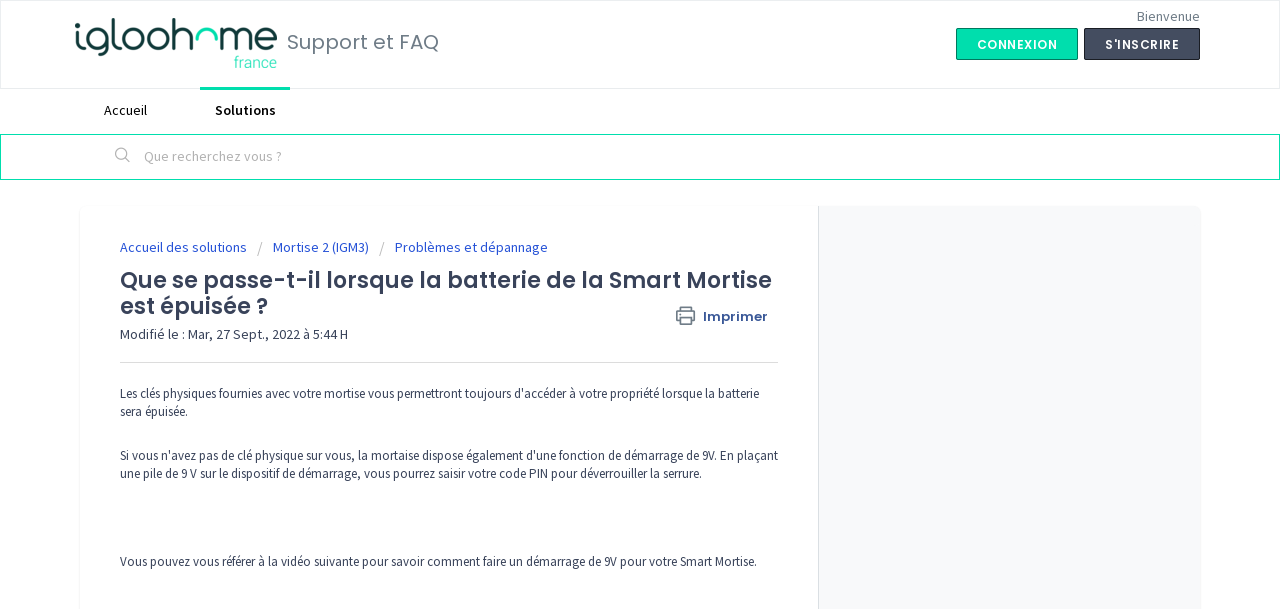

--- FILE ---
content_type: text/html; charset=utf-8
request_url: https://faq.igloohome.fr/support/solutions/articles/36000398705-que-se-passe-t-il-lorsque-la-batterie-de-la-smart-mortise-est-%C3%A9puis%C3%A9e-
body_size: 7219
content:
<!DOCTYPE html>
       
        <!--[if lt IE 7]><html class="no-js ie6 dew-dsm-theme " lang="fr" dir="ltr" data-date-format="non_us"><![endif]-->       
        <!--[if IE 7]><html class="no-js ie7 dew-dsm-theme " lang="fr" dir="ltr" data-date-format="non_us"><![endif]-->       
        <!--[if IE 8]><html class="no-js ie8 dew-dsm-theme " lang="fr" dir="ltr" data-date-format="non_us"><![endif]-->       
        <!--[if IE 9]><html class="no-js ie9 dew-dsm-theme " lang="fr" dir="ltr" data-date-format="non_us"><![endif]-->       
        <!--[if IE 10]><html class="no-js ie10 dew-dsm-theme " lang="fr" dir="ltr" data-date-format="non_us"><![endif]-->       
        <!--[if (gt IE 10)|!(IE)]><!--><html class="no-js  dew-dsm-theme " lang="fr" dir="ltr" data-date-format="non_us"><!--<![endif]-->
	<head>
		
		<!-- Title for the page -->
<title> Que se passe-t-il lorsque la batterie Mortise est épuisée? : Support et FAQ </title>

<!-- Meta information -->

      <meta charset="utf-8" />
      <meta http-equiv="X-UA-Compatible" content="IE=edge,chrome=1" />
      <meta name="description" content= "Que se passe-t-il lorsque la batterie de la mortise est épuisée?" />
      <meta name="author" content= "" />
       <meta property="og:title" content="Que se passe-t-il lorsque la batterie Mortise est épuisée?" />  <meta property="og:url" content="https://faq.igloohome.fr/support/solutions/articles/36000398705-que-se-passe-t-il-lorsque-la-batterie-de-la-smart-mortise-est-%C3%A9puis%C3%A9e-" />  <meta property="og:description" content=" Les clés physiques fournies avec votre mortise vous permettront toujours d&amp;#39;accéder à votre propriété lorsque la batterie sera épuisée.     Si vous n&amp;#39;avez pas de clé physique sur vous, la mortaise dispose également d&amp;#39;une fonction de démarrage de 9..." />  <meta property="og:image" content="https://s3.amazonaws.com/cdn.freshdesk.com/data/helpdesk/attachments/production/36000066318/logo/ZOycMpxs9f96m5axA_nipfEmKCE1RlSSww.png?X-Amz-Algorithm=AWS4-HMAC-SHA256&amp;amp;X-Amz-Credential=AKIAS6FNSMY2XLZULJPI%2F20260119%2Fus-east-1%2Fs3%2Faws4_request&amp;amp;X-Amz-Date=20260119T103824Z&amp;amp;X-Amz-Expires=604800&amp;amp;X-Amz-SignedHeaders=host&amp;amp;X-Amz-Signature=8caaa9a666c42a3347fb15b7e970d37fb9c52b9a8bdd9040f18ac4d0adde4d1d" />  <meta property="og:site_name" content="Support et FAQ" />  <meta property="og:type" content="article" />  <meta name="twitter:title" content="Que se passe-t-il lorsque la batterie Mortise est épuisée?" />  <meta name="twitter:url" content="https://faq.igloohome.fr/support/solutions/articles/36000398705-que-se-passe-t-il-lorsque-la-batterie-de-la-smart-mortise-est-%C3%A9puis%C3%A9e-" />  <meta name="twitter:description" content=" Les clés physiques fournies avec votre mortise vous permettront toujours d&amp;#39;accéder à votre propriété lorsque la batterie sera épuisée.     Si vous n&amp;#39;avez pas de clé physique sur vous, la mortaise dispose également d&amp;#39;une fonction de démarrage de 9..." />  <meta name="twitter:image" content="https://s3.amazonaws.com/cdn.freshdesk.com/data/helpdesk/attachments/production/36000066318/logo/ZOycMpxs9f96m5axA_nipfEmKCE1RlSSww.png?X-Amz-Algorithm=AWS4-HMAC-SHA256&amp;amp;X-Amz-Credential=AKIAS6FNSMY2XLZULJPI%2F20260119%2Fus-east-1%2Fs3%2Faws4_request&amp;amp;X-Amz-Date=20260119T103824Z&amp;amp;X-Amz-Expires=604800&amp;amp;X-Amz-SignedHeaders=host&amp;amp;X-Amz-Signature=8caaa9a666c42a3347fb15b7e970d37fb9c52b9a8bdd9040f18ac4d0adde4d1d" />  <meta name="twitter:card" content="summary" />  <meta name="keywords" content="que se passe-t-il, batterie mortise, épuisée" />  <link rel="canonical" href="https://faq.igloohome.fr/support/solutions/articles/36000398705-que-se-passe-t-il-lorsque-la-batterie-de-la-smart-mortise-est-%C3%A9puis%C3%A9e-" /> 

<!-- Responsive setting -->
<link rel="apple-touch-icon" href="https://s3.amazonaws.com/cdn.freshdesk.com/data/helpdesk/attachments/production/36000173818/fav_icon/TzpI8r91IYdRUByobkXnOf8rYyYrWlIdZg.png" />
        <link rel="apple-touch-icon" sizes="72x72" href="https://s3.amazonaws.com/cdn.freshdesk.com/data/helpdesk/attachments/production/36000173818/fav_icon/TzpI8r91IYdRUByobkXnOf8rYyYrWlIdZg.png" />
        <link rel="apple-touch-icon" sizes="114x114" href="https://s3.amazonaws.com/cdn.freshdesk.com/data/helpdesk/attachments/production/36000173818/fav_icon/TzpI8r91IYdRUByobkXnOf8rYyYrWlIdZg.png" />
        <link rel="apple-touch-icon" sizes="144x144" href="https://s3.amazonaws.com/cdn.freshdesk.com/data/helpdesk/attachments/production/36000173818/fav_icon/TzpI8r91IYdRUByobkXnOf8rYyYrWlIdZg.png" />
        <meta name="viewport" content="width=device-width, initial-scale=1.0, maximum-scale=5.0, user-scalable=yes" /> 
		
		<!-- Adding meta tag for CSRF token -->
		<meta name="csrf-param" content="authenticity_token" />
<meta name="csrf-token" content="f4fd6S9J5mi0xK4fkvsb6XlUt9TgivGFLWTEpVtok73cr5/2ZvgjFPFPVJypk02K0Dt8d1gvZyr3Q+9fu2jQ9g==" />
		<!-- End meta tag for CSRF token -->
		
		<!-- Fav icon for portal -->
		<link rel='shortcut icon' href='https://s3.amazonaws.com/cdn.freshdesk.com/data/helpdesk/attachments/production/36000173818/fav_icon/TzpI8r91IYdRUByobkXnOf8rYyYrWlIdZg.png' />

		<!-- Base stylesheet -->
 
		<link rel="stylesheet" media="print" href="https://assets7.freshdesk.com/assets/cdn/portal_print-6e04b27f27ab27faab81f917d275d593fa892ce13150854024baaf983b3f4326.css" />
	  		<link rel="stylesheet" media="screen" href="https://assets9.freshdesk.com/assets/cdn/falcon_portal_utils-a58414d6bc8bc6ca4d78f5b3f76522e4970de435e68a5a2fedcda0db58f21600.css" />	

		
		<!-- Theme stylesheet -->

		<link href="/support/theme.css?v=4&amp;d=1655818370" media="screen" rel="stylesheet" type="text/css">

		<!-- Google font url if present -->
		<link href='https://fonts.googleapis.com/css?family=Source+Sans+Pro:regular,italic,600,700,700italic|Poppins:regular,600,700' rel='stylesheet' type='text/css' nonce='5UMXsNUW3VQg4w3s2u0wGA=='>

		<!-- Including default portal based script framework at the top -->
		<script src="https://assets3.freshdesk.com/assets/cdn/portal_head_v2-d07ff5985065d4b2f2826fdbbaef7df41eb75e17b915635bf0413a6bc12fd7b7.js"></script>
		<!-- Including syntexhighlighter for portal -->
		<script src="https://assets7.freshdesk.com/assets/cdn/prism-841b9ba9ca7f9e1bc3cdfdd4583524f65913717a3ab77714a45dd2921531a402.js"></script>

		    <!-- Google tag (gtag.js) -->
	<script async src='https://www.googletagmanager.com/gtag/js?id=UA-111130680-2' nonce="5UMXsNUW3VQg4w3s2u0wGA=="></script>
	<script nonce="5UMXsNUW3VQg4w3s2u0wGA==">
	  window.dataLayer = window.dataLayer || [];
	  function gtag(){dataLayer.push(arguments);}
	  gtag('js', new Date());
	  gtag('config', 'UA-111130680-2');
	</script>


		<!-- Access portal settings information via javascript -->
		 <script type="text/javascript">     var portal = {"language":"fr","name":"Support et FAQ","contact_info":"","current_page_name":"article_view","current_tab":"solutions","vault_service":{"url":"https://vault-service.freshworks.com/data","max_try":2,"product_name":"fd"},"current_account_id":815020,"preferences":{"bg_color":"#FFFFFF","header_color":"#ffffff","help_center_color":"#00DEAD","footer_color":"#FFFFFF","tab_color":"#ffffff","tab_hover_color":"#00dead","btn_background":"#444d60","btn_primary_background":"#00dead","baseFont":"Source Sans Pro","textColor":"#39435a","headingsFont":"Poppins","headingsColor":"#39435a","linkColor":"#444d60","linkColorHover":"#00dead","inputFocusRingColor":"#00dead","nonResponsive":false,"personalized_articles":true},"image_placeholders":{"spacer":"https://assets8.freshdesk.com/assets/misc/spacer.gif","profile_thumb":"https://assets1.freshdesk.com/assets/misc/profile_blank_thumb-4a7b26415585aebbd79863bd5497100b1ea52bab8df8db7a1aecae4da879fd96.jpg","profile_medium":"https://assets2.freshdesk.com/assets/misc/profile_blank_medium-1dfbfbae68bb67de0258044a99f62e94144f1cc34efeea73e3fb85fe51bc1a2c.jpg"},"falcon_portal_theme":true,"current_object_id":36000398705};     var attachment_size = 20;     var blocked_extensions = "";     var allowed_extensions = "";     var store = { 
        ticket: {},
        portalLaunchParty: {} };    store.portalLaunchParty.ticketFragmentsEnabled = false;    store.pod = "us-east-1";    store.region = "US"; </script> 

			<script src="//cdn.freshmarketer.com/243466/843869.js" nonce="5UMXsNUW3VQg4w3s2u0wGA=="></script>

			
	</head>
	<body>
            	
		
		
		
	<header class="banner">
		<div class="banner-wrapper page">
			<div class="banner-title">
				<a href="https://igloohome.fr/"class='portal-logo'><span class="portal-img"><i></i>
                    <img src='https://s3.amazonaws.com/cdn.freshdesk.com/data/helpdesk/attachments/production/36000066318/logo/ZOycMpxs9f96m5axA_nipfEmKCE1RlSSww.png' alt="Logo"
                        onerror="default_image_error(this)" data-type="logo" />
                 </span></a>
				<h1 class="ellipsis heading">Support et FAQ</h1>
			</div>
			<nav class="banner-nav">
				 <div class="welcome">Bienvenue <b></b> </div>  <b><a href="/support/login"><b>Connexion</b></a></b> &nbsp;<b><a href="/support/signup"><b>S'inscrire</b></a></b>
			</nav>
		</div>
	</header>
	<nav class="page-tabs">
		<div class="page no-padding no-header-tabs">
			
				<a data-toggle-dom="#header-tabs" href="#" data-animated="true" class="mobile-icon-nav-menu show-in-mobile"></a>
				<div class="nav-link" id="header-tabs">
					
						
							<a href="/support/home" class="">Accueil</a>
						
					
						
							<a href="/support/solutions" class="active">Solutions</a>
						
					
				</div>
			
		</div>
	</nav>

<!-- Search and page links for the page -->

	<section class="help-center-sc rounded-6">
		<div class="page no-padding">
		<div class="hc-search">
			<div class="hc-search-c">
				<form class="hc-search-form print--remove" autocomplete="off" action="/support/search/solutions" id="hc-search-form" data-csrf-ignore="true">
	<div class="hc-search-input">
	<label for="support-search-input" class="hide">Que recherchez vous ?</label>
		<input placeholder="Que recherchez vous ?" type="text"
			name="term" class="special" value=""
            rel="page-search" data-max-matches="10" id="support-search-input">
	</div>
	<div class="hc-search-button">
		<button class="btn btn-primary" aria-label="Rechercher" type="submit" autocomplete="off">
			<i class="mobile-icon-search hide-tablet"></i>
			<span class="hide-in-mobile">
				Rechercher
			</span>
		</button>
	</div>
</form>
			</div>
		</div>
		<div class="hc-nav ">
			 <nav>  </nav>
		</div>
		</div>
	</section>



<div class="page">
	
	
	<!-- Search and page links for the page -->
	

	<!-- Notification Messages -->
	 <div class="alert alert-with-close notice hide" id="noticeajax"></div> 

	
	<div class="c-wrapper">		
		<section class="main content rounded-6 min-height-on-desktop fc-article-show" id="article-show-36000398705">
	<div class="breadcrumb">
		<a href="/support/solutions"> Accueil des solutions </a>
		<a href="/support/solutions/36000158706">Mortise 2 (IGM3)</a>
		<a href="/support/solutions/folders/36000258401">Problèmes et dépannage</a>
	</div>
	<b class="page-stamp page-stamp-article">
		<b class="icon-page-article"></b>
	</b>

	<h2 class="heading">Que se passe-t-il lorsque la batterie de la Smart Mortise est épuisée ?
	 	<a href="#"
            class="solution-print--icon print--remove"
 			title="Imprimer cet article"
 			arial-role="link"
 			arial-label="Imprimer cet article"
			id="print-article"
 		>
			<span class="icon-print"></span>
			<span class="text-print">Imprimer</span>
 		</a>
	</h2>
	
	<p>Modifié le : Mar, 27 Sept., 2022 à  5:44 H</p>
	<hr />
	

	<article class="article-body" id="article-body" rel="image-enlarge">
		<p dir="ltr">Les clés physiques fournies avec votre mortise vous permettront toujours d'accéder à votre propriété lorsque la batterie sera épuisée.</p><p><br></p><p>Si vous n'avez pas de clé physique sur vous, la mortaise dispose également d'une fonction de démarrage de 9V. En plaçant une pile de 9 V sur le dispositif de démarrage, vous pourrez saisir votre code PIN pour déverrouiller la serrure.</p><p><br></p><p><br></p><p><br></p><p>Vous pouvez vous référer à la vidéo suivante pour savoir comment faire un démarrage de 9V pour votre Smart Mortise.</p><p><br></p><p><span class="fr-video fr-deletable fr-fvc fr-dvb fr-draggable"><iframe width="640" height="360" src="https://www.youtube.com/embed/xR2H4Vym3r0??list=PLztGZWrpcQeaIdCf1wisBlHDxR3UCk_Hf&amp;wmode=opaque" frameborder="0" allowfullscreen="" class="fr-draggable" sandbox="allow-scripts allow-forms allow-same-origin allow-presentation"></iframe></span></p><p><br></p><p><br></p><table border="0" cellpadding="0" cellspacing="0" width="590"><tbody><tr><td class="xl68" data-sheets-value="{&quot;1&quot;:2,&quot;2&quot;:&quot;IHSWGI1004&quot;}" dir="ltr" width="23.232323232323232%">Numéro d'article:</td><td class="xl65" data-sheets-value="{&quot;1&quot;:2,&quot;2&quot;:&quot;IGM3IT1003&quot;}" width="76.76767676767676%">IGM3IT1003</td></tr><tr><td class="xl68" data-sheets-value="{&quot;1&quot;:2,&quot;2&quot;:&quot;General Public (GP)&quot;}" dir="ltr" width="23.232323232323232%">Type de dossier:</td><td class="xl67" data-sheets-value="{&quot;1&quot;:2,&quot;2&quot;:&quot;General Public (GP)&quot;}" width="76.76767676767676%">General Public (GP)</td></tr></tbody></table><p><br></p><p><br></p>
	</article>

	<hr />	
		

		<p class="article-vote" id="voting-container" 
											data-user-id="" 
											data-article-id="36000398705"
											data-language="fr">
										Cette réponse a-t-elle été utile ?<span data-href="/support/solutions/articles/36000398705/thumbs_up" class="vote-up a-link" id="article_thumbs_up" 
									data-remote="true" data-method="put" data-update="#voting-container" 
									data-user-id=""
									data-article-id="36000398705"
									data-language="fr"
									data-update-with-message="Ravi d'avoir pu vous aider. Merci pour les commentaires.">
								Oui</span><span class="vote-down-container"><span data-href="/support/solutions/articles/36000398705/thumbs_down" class="vote-down a-link" id="article_thumbs_down" 
									data-remote="true" data-method="put" data-update="#vote-feedback-form" 
									data-user-id=""
									data-article-id="36000398705"
									data-language="fr"
									data-hide-dom="#voting-container" data-show-dom="#vote-feedback-container">
								Non</span></span></p><a class="hide a-link" id="vote-feedback-form-link" data-hide-dom="#vote-feedback-form-link" data-show-dom="#vote-feedback-container">Envoyer vos commentaires</a><div id="vote-feedback-container"class="hide">	<div class="lead">Désolés de n'avoir pu vous être utile. Aidez-nous à améliorer cet article en nous faisant part de vos commentaires.</div>	<div id="vote-feedback-form">		<div class="sloading loading-small loading-block"></div>	</div></div>
		
</section>
<section class="sidebar content rounded-6 fc-related-articles">
	<div id="related_articles"><div class="cs-g-c"><section class="article-list"><h3 class="list-lead">Articles associés</h3><ul rel="remote" 
			data-remote-url="/support/search/articles/36000398705/related_articles?container=related_articles&limit=10" 
			id="related-article-list"></ul></section></div></div>
</section>

<script nonce="5UMXsNUW3VQg4w3s2u0wGA==">
	['click', 'keypress'].forEach(function eventsCallback(event) {
		document.getElementById('print-article').addEventListener(event, function (e) {
			if (event === 'keypress' && e.key !== 'Enter') return;
			e.preventDefault();
			print();
		});
	});
</script>

	</div>
	

	

</div>

	<footer class="footer rounded-6">
		<nav class="footer-links page no-padding">
			
					
						<a href="/support/home" class="">Accueil</a>
					
						<a href="/support/solutions" class="active">Solutions</a>
					
			
			
			
		</nav>
	</footer>
	




			<script src="https://assets4.freshdesk.com/assets/cdn/portal_bottom-0fe88ce7f44d512c644a48fda3390ae66247caeea647e04d017015099f25db87.js"></script>

		<script src="https://assets1.freshdesk.com/assets/cdn/redactor-642f8cbfacb4c2762350a557838bbfaadec878d0d24e9a0d8dfe90b2533f0e5d.js"></script> 
		<script src="https://assets2.freshdesk.com/assets/cdn/lang/fr-f9ba51f8fe0372c5f31fa7b0409b2ee9bd602a8610e4cd3ad8d5937906522bb8.js"></script>
		<!-- for i18n-js translations -->
  		<script src="https://assets8.freshdesk.com/assets/cdn/i18n/portal/fr-ee038ba74ad4761ef3d1473f8fa969ed122cff148be4bebc1beb22833f96a4d5.js"></script>
		<!-- Including default portal based script at the bottom -->
		<script nonce="5UMXsNUW3VQg4w3s2u0wGA==">
//<![CDATA[
	
	jQuery(document).ready(function() {
					
		// Setting the locale for moment js
		moment.lang('fr');

		var validation_meassages = {"required":"Ce champ est requis.","remote":"Veuillez corriger ce champ.","email":"Veuillez saisir une adresse e-mail valide.","url":"Veuillez saisir une adresse URL valide.","date":"Veuillez saisir une date valide.","dateISO":"Veuillez saisir une date valide (ISO).","number":"Veuillez saisir un numéro valide.","digits":"Veuillez saisir des chiffres uniquement.","creditcard":"Veuillez saisir un numéro de carte bancaire valide.","equalTo":"Veuillez saisir la même valeur à nouveau.","two_decimal_place_warning":"La valeur ne peut contenir plus de 2 chiffres décimaux","select_atleast_one":"Sélectionnez au moins une option.","select2_minimum_limit":"Veuillez saisir au moins %{char_count} lettres","select2_maximum_limit":"Vous pouvez uniquement choisir %{limit} %{container}","integration_no_match":"aucune donnée correspondante...","ember_method_name_reserved":"Ce nom est réservé et ne peut être utilisé. Veuillez choisir un autre nom."}	

		jQuery.extend(jQuery.validator.messages, validation_meassages );


		jQuery(".call_duration").each(function () {
			var format,time;
			if (jQuery(this).data("time") === undefined) { return; }
			if(jQuery(this).hasClass('freshcaller')){ return; }
			time = jQuery(this).data("time");
			if (time>=3600) {
			 format = "hh:mm:ss";
			} else {
				format = "mm:ss";
			}
			jQuery(this).html(time.toTime(format));
		});
	});

	// Shortcuts variables
	var Shortcuts = {"global":{"help":"?","save":"mod+return","cancel":"esc","search":"/","status_dialog":"mod+alt+return","save_cuctomization":"mod+shift+s"},"app_nav":{"dashboard":"g d","tickets":"g t","social":"g e","solutions":"g s","forums":"g f","customers":"g c","reports":"g r","admin":"g a","ticket_new":"g n","compose_email":"g m"},"pagination":{"previous":"alt+left","next":"alt+right","alt_previous":"j","alt_next":"k"},"ticket_list":{"ticket_show":"return","select":"x","select_all":"shift+x","search_view":"v","show_description":"space","unwatch":"w","delete":"#","pickup":"@","spam":"!","close":"~","silent_close":"alt+shift+`","undo":"z","reply":"r","forward":"f","add_note":"n","scenario":"s"},"ticket_detail":{"toggle_watcher":"w","reply":"r","forward":"f","add_note":"n","close":"~","silent_close":"alt+shift+`","add_time":"m","spam":"!","delete":"#","show_activities_toggle":"}","properties":"p","expand":"]","undo":"z","select_watcher":"shift+w","go_to_next":["j","down"],"go_to_previous":["k","up"],"scenario":"s","pickup":"@","collaboration":"d"},"social_stream":{"search":"s","go_to_next":["j","down"],"go_to_previous":["k","up"],"open_stream":["space","return"],"close":"esc","reply":"r","retweet":"shift+r"},"portal_customizations":{"preview":"mod+shift+p"},"discussions":{"toggle_following":"w","add_follower":"shift+w","reply_topic":"r"}};
	
	// Date formats
	var DATE_FORMATS = {"non_us":{"moment_date_with_week":"ddd, D MMM, YYYY","datepicker":"d M, yy","datepicker_escaped":"d M yy","datepicker_full_date":"D, d M, yy","mediumDate":"d MMM, yyyy"},"us":{"moment_date_with_week":"ddd, MMM D, YYYY","datepicker":"M d, yy","datepicker_escaped":"M d yy","datepicker_full_date":"D, M d, yy","mediumDate":"MMM d, yyyy"}};

	var lang = { 
		loadingText: "Veuillez patienter...",
		viewAllTickets: "Voir tous les tickets"
	};


//]]>
</script> 

		

		<img src='/support/solutions/articles/36000398705-que-se-passe-t-il-lorsque-la-batterie-de-la-smart-mortise-est-%C3%A9puis%C3%A9e-/hit' alt='Nombre de consultations d'article' aria-hidden='true'/>
		<script type="text/javascript">
     		I18n.defaultLocale = "en";
     		I18n.locale = "fr";
		</script>
			
    	


		<!-- Include dynamic input field script for signup and profile pages (Mint theme) -->

	</body>
</html>
